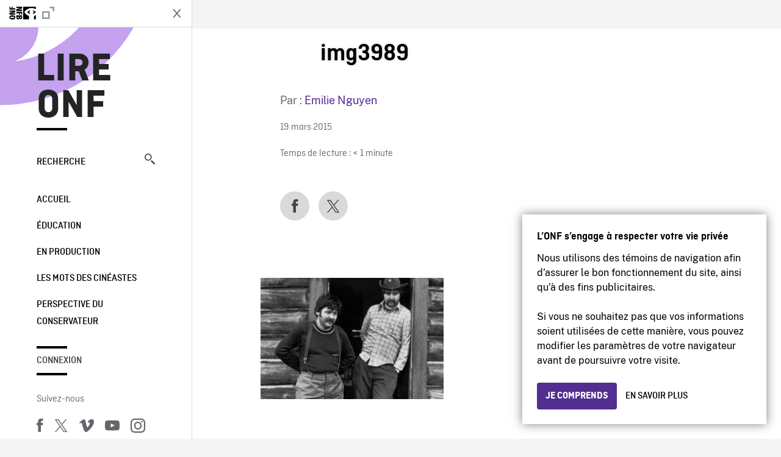

--- FILE ---
content_type: text/html; charset=UTF-8
request_url: https://blogue.onf.ca/blogue/2015/03/19/bete-lumineuse-pierre-perrault-hugues-sweeney/img3989/
body_size: 12533
content:

<!doctype html>
<html lang="fr-CA" class="site--loading ">

  
<head>
  <meta charset="utf-8">
  <meta http-equiv="x-ua-compatible" content="ie=edge">
  <meta name="viewport" content="width=device-width, initial-scale=1">
  
  <script>
    window.dataLayer = window.dataLayer || [];
    window.dataLayer.push({
    'measurement_id' : 'G-EP6WV87GNV'
    });

      </script>

  <script>
      window.dataLayer = window.dataLayer || [];
              window.dataLayer.push({'nfb_content_category': undefined})
        </script>

  <!-- Google Tag Manager -->
  <script>(function(w,d,s,l,i){w[l]=w[l]||[];w[l].push({'gtm.start':
  new Date().getTime(),event:'gtm.js'});var f=d.getElementsByTagName(s)[0],
  j=d.createElement(s),dl=l!='dataLayer'?'&l='+l:'';j.async=true;j.src=
  'https://www.googletagmanager.com/gtm.js?id='+i+dl;f.parentNode.insertBefore(j,f);
  })(window,document,'script','dataLayer','GTM-N3TH5WS');</script>
  <!-- End Google Tag Manager -->

  <!-- Google Tag Manager -->
  <script>(function(w,d,s,l,i){w[l]=w[l]||[];w[l].push({'gtm.start':
  new Date().getTime(),event:'gtm.js'});var f=d.getElementsByTagName(s)[0],
  j=d.createElement(s),dl=l!='dataLayer'?'&l='+l:'';j.async=true;j.src=
  'https://www.googletagmanager.com/gtm.js?id='+i+dl;f.parentNode.insertBefore(j,f);
  })(window,document,'script','dataLayer','GTM-NLQ6TKD');</script>
  <!-- End Google Tag Manager -->

  <meta name='robots' content='index, follow, max-image-preview:large, max-snippet:-1, max-video-preview:-1' />
	<style>img:is([sizes="auto" i], [sizes^="auto," i]) { contain-intrinsic-size: 3000px 1500px }</style>
	
	<!-- This site is optimized with the Yoast SEO plugin v24.5 - https://yoast.com/wordpress/plugins/seo/ -->
	<title>img3989 - Lire ONF</title>
	<link rel="canonical" href="https://blogue.onf.ca/blogue/2015/03/19/bete-lumineuse-pierre-perrault-hugues-sweeney/img3989/" />
	<meta property="og:locale" content="fr_CA" />
	<meta property="og:type" content="article" />
	<meta property="og:title" content="img3989 - Lire ONF" />
	<meta property="og:url" content="https://blogue.onf.ca/blogue/2015/03/19/bete-lumineuse-pierre-perrault-hugues-sweeney/img3989/" />
	<meta property="og:site_name" content="Lire ONF" />
	<meta property="og:image" content="https://blogue.onf.ca/blogue/2015/03/19/bete-lumineuse-pierre-perrault-hugues-sweeney/img3989" />
	<meta property="og:image:width" content="500" />
	<meta property="og:image:height" content="333" />
	<meta property="og:image:type" content="image/gif" />
	<meta name="twitter:label1" content="Written by" />
	<meta name="twitter:data1" content="Emilie Nguyen" />
	<script type="application/ld+json" class="yoast-schema-graph">{"@context":"https://schema.org","@graph":[{"@type":"WebPage","@id":"https://blogue.onf.ca/blogue/2015/03/19/bete-lumineuse-pierre-perrault-hugues-sweeney/img3989/","url":"https://blogue.onf.ca/blogue/2015/03/19/bete-lumineuse-pierre-perrault-hugues-sweeney/img3989/","name":"img3989 - Lire ONF","isPartOf":{"@id":"https://blogue.onf.ca/#website"},"primaryImageOfPage":{"@id":"https://blogue.onf.ca/blogue/2015/03/19/bete-lumineuse-pierre-perrault-hugues-sweeney/img3989/#primaryimage"},"image":{"@id":"https://blogue.onf.ca/blogue/2015/03/19/bete-lumineuse-pierre-perrault-hugues-sweeney/img3989/#primaryimage"},"thumbnailUrl":"https://blogue.onf.ca/wp-content/uploads/2015/03/img3989-e1426783229323.gif","datePublished":"2015-03-19T16:40:20+00:00","breadcrumb":{"@id":"https://blogue.onf.ca/blogue/2015/03/19/bete-lumineuse-pierre-perrault-hugues-sweeney/img3989/#breadcrumb"},"inLanguage":"fr-CA","potentialAction":[{"@type":"ReadAction","target":["https://blogue.onf.ca/blogue/2015/03/19/bete-lumineuse-pierre-perrault-hugues-sweeney/img3989/"]}]},{"@type":"ImageObject","inLanguage":"fr-CA","@id":"https://blogue.onf.ca/blogue/2015/03/19/bete-lumineuse-pierre-perrault-hugues-sweeney/img3989/#primaryimage","url":"https://blogue.onf.ca/wp-content/uploads/2015/03/img3989-e1426783229323.gif","contentUrl":"https://blogue.onf.ca/wp-content/uploads/2015/03/img3989-e1426783229323.gif","width":500,"height":333},{"@type":"BreadcrumbList","@id":"https://blogue.onf.ca/blogue/2015/03/19/bete-lumineuse-pierre-perrault-hugues-sweeney/img3989/#breadcrumb","itemListElement":[{"@type":"ListItem","position":1,"name":"Home","item":"https://blogue.onf.ca/"},{"@type":"ListItem","position":2,"name":"Ciné-vendredi | C&rsquo;est la faute de Pierre Perrault si je suis devenu producteur en médias interactifs","item":"https://blogue.onf.ca/blogue/2015/03/19/bete-lumineuse-pierre-perrault-hugues-sweeney/"},{"@type":"ListItem","position":3,"name":"img3989"}]},{"@type":"WebSite","@id":"https://blogue.onf.ca/#website","url":"https://blogue.onf.ca/","name":"Lire ONF","description":"Documentaires, films d&#039;animation et productions interactives","publisher":{"@id":"https://blogue.onf.ca/#organization"},"potentialAction":[{"@type":"SearchAction","target":{"@type":"EntryPoint","urlTemplate":"https://blogue.onf.ca/?s={search_term_string}"},"query-input":{"@type":"PropertyValueSpecification","valueRequired":true,"valueName":"search_term_string"}}],"inLanguage":"fr-CA"},{"@type":"Organization","@id":"https://blogue.onf.ca/#organization","name":"Office national du film du Canada","url":"https://blogue.onf.ca/","logo":{"@type":"ImageObject","inLanguage":"fr-CA","@id":"https://blogue.onf.ca/#/schema/logo/image/","url":"https://blogue.onf.ca/wp-content/uploads/2016/11/NFB-logo1.jpg","contentUrl":"https://blogue.onf.ca/wp-content/uploads/2016/11/NFB-logo1.jpg","width":300,"height":200,"caption":"Office national du film du Canada"},"image":{"@id":"https://blogue.onf.ca/#/schema/logo/image/"}}]}</script>
	<!-- / Yoast SEO plugin. -->


<link rel='dns-prefetch' href='//platform.twitter.com' />
<link rel="alternate" type="application/rss+xml" title="Lire ONF &raquo; img3989 Flux des commentaires" href="https://blogue.onf.ca/blogue/2015/03/19/bete-lumineuse-pierre-perrault-hugues-sweeney/img3989/feed/" />
<style id='wp-emoji-styles-inline-css' type='text/css'>

	img.wp-smiley, img.emoji {
		display: inline !important;
		border: none !important;
		box-shadow: none !important;
		height: 1em !important;
		width: 1em !important;
		margin: 0 0.07em !important;
		vertical-align: -0.1em !important;
		background: none !important;
		padding: 0 !important;
	}
</style>
<link rel='stylesheet' id='wp-block-library-css' href='https://blogue.onf.ca/wp-includes/css/dist/block-library/style.min.css?ver=6.7.2' type='text/css' media='all' />
<style id='co-authors-plus-coauthors-style-inline-css' type='text/css'>
.wp-block-co-authors-plus-coauthors.is-layout-flow [class*=wp-block-co-authors-plus]{display:inline}

</style>
<style id='co-authors-plus-avatar-style-inline-css' type='text/css'>
.wp-block-co-authors-plus-avatar :where(img){height:auto;max-width:100%;vertical-align:bottom}.wp-block-co-authors-plus-coauthors.is-layout-flow .wp-block-co-authors-plus-avatar :where(img){vertical-align:middle}.wp-block-co-authors-plus-avatar:is(.alignleft,.alignright){display:table}.wp-block-co-authors-plus-avatar.aligncenter{display:table;margin-inline:auto}

</style>
<style id='co-authors-plus-image-style-inline-css' type='text/css'>
.wp-block-co-authors-plus-image{margin-bottom:0}.wp-block-co-authors-plus-image :where(img){height:auto;max-width:100%;vertical-align:bottom}.wp-block-co-authors-plus-coauthors.is-layout-flow .wp-block-co-authors-plus-image :where(img){vertical-align:middle}.wp-block-co-authors-plus-image:is(.alignfull,.alignwide) :where(img){width:100%}.wp-block-co-authors-plus-image:is(.alignleft,.alignright){display:table}.wp-block-co-authors-plus-image.aligncenter{display:table;margin-inline:auto}

</style>
<style id='classic-theme-styles-inline-css' type='text/css'>
/*! This file is auto-generated */
.wp-block-button__link{color:#fff;background-color:#32373c;border-radius:9999px;box-shadow:none;text-decoration:none;padding:calc(.667em + 2px) calc(1.333em + 2px);font-size:1.125em}.wp-block-file__button{background:#32373c;color:#fff;text-decoration:none}
</style>
<style id='global-styles-inline-css' type='text/css'>
:root{--wp--preset--aspect-ratio--square: 1;--wp--preset--aspect-ratio--4-3: 4/3;--wp--preset--aspect-ratio--3-4: 3/4;--wp--preset--aspect-ratio--3-2: 3/2;--wp--preset--aspect-ratio--2-3: 2/3;--wp--preset--aspect-ratio--16-9: 16/9;--wp--preset--aspect-ratio--9-16: 9/16;--wp--preset--color--black: #000000;--wp--preset--color--cyan-bluish-gray: #abb8c3;--wp--preset--color--white: #ffffff;--wp--preset--color--pale-pink: #f78da7;--wp--preset--color--vivid-red: #cf2e2e;--wp--preset--color--luminous-vivid-orange: #ff6900;--wp--preset--color--luminous-vivid-amber: #fcb900;--wp--preset--color--light-green-cyan: #7bdcb5;--wp--preset--color--vivid-green-cyan: #00d084;--wp--preset--color--pale-cyan-blue: #8ed1fc;--wp--preset--color--vivid-cyan-blue: #0693e3;--wp--preset--color--vivid-purple: #9b51e0;--wp--preset--gradient--vivid-cyan-blue-to-vivid-purple: linear-gradient(135deg,rgba(6,147,227,1) 0%,rgb(155,81,224) 100%);--wp--preset--gradient--light-green-cyan-to-vivid-green-cyan: linear-gradient(135deg,rgb(122,220,180) 0%,rgb(0,208,130) 100%);--wp--preset--gradient--luminous-vivid-amber-to-luminous-vivid-orange: linear-gradient(135deg,rgba(252,185,0,1) 0%,rgba(255,105,0,1) 100%);--wp--preset--gradient--luminous-vivid-orange-to-vivid-red: linear-gradient(135deg,rgba(255,105,0,1) 0%,rgb(207,46,46) 100%);--wp--preset--gradient--very-light-gray-to-cyan-bluish-gray: linear-gradient(135deg,rgb(238,238,238) 0%,rgb(169,184,195) 100%);--wp--preset--gradient--cool-to-warm-spectrum: linear-gradient(135deg,rgb(74,234,220) 0%,rgb(151,120,209) 20%,rgb(207,42,186) 40%,rgb(238,44,130) 60%,rgb(251,105,98) 80%,rgb(254,248,76) 100%);--wp--preset--gradient--blush-light-purple: linear-gradient(135deg,rgb(255,206,236) 0%,rgb(152,150,240) 100%);--wp--preset--gradient--blush-bordeaux: linear-gradient(135deg,rgb(254,205,165) 0%,rgb(254,45,45) 50%,rgb(107,0,62) 100%);--wp--preset--gradient--luminous-dusk: linear-gradient(135deg,rgb(255,203,112) 0%,rgb(199,81,192) 50%,rgb(65,88,208) 100%);--wp--preset--gradient--pale-ocean: linear-gradient(135deg,rgb(255,245,203) 0%,rgb(182,227,212) 50%,rgb(51,167,181) 100%);--wp--preset--gradient--electric-grass: linear-gradient(135deg,rgb(202,248,128) 0%,rgb(113,206,126) 100%);--wp--preset--gradient--midnight: linear-gradient(135deg,rgb(2,3,129) 0%,rgb(40,116,252) 100%);--wp--preset--font-size--small: 13px;--wp--preset--font-size--medium: 20px;--wp--preset--font-size--large: 36px;--wp--preset--font-size--x-large: 42px;--wp--preset--spacing--20: 0.44rem;--wp--preset--spacing--30: 0.67rem;--wp--preset--spacing--40: 1rem;--wp--preset--spacing--50: 1.5rem;--wp--preset--spacing--60: 2.25rem;--wp--preset--spacing--70: 3.38rem;--wp--preset--spacing--80: 5.06rem;--wp--preset--shadow--natural: 6px 6px 9px rgba(0, 0, 0, 0.2);--wp--preset--shadow--deep: 12px 12px 50px rgba(0, 0, 0, 0.4);--wp--preset--shadow--sharp: 6px 6px 0px rgba(0, 0, 0, 0.2);--wp--preset--shadow--outlined: 6px 6px 0px -3px rgba(255, 255, 255, 1), 6px 6px rgba(0, 0, 0, 1);--wp--preset--shadow--crisp: 6px 6px 0px rgba(0, 0, 0, 1);}:where(.is-layout-flex){gap: 0.5em;}:where(.is-layout-grid){gap: 0.5em;}body .is-layout-flex{display: flex;}.is-layout-flex{flex-wrap: wrap;align-items: center;}.is-layout-flex > :is(*, div){margin: 0;}body .is-layout-grid{display: grid;}.is-layout-grid > :is(*, div){margin: 0;}:where(.wp-block-columns.is-layout-flex){gap: 2em;}:where(.wp-block-columns.is-layout-grid){gap: 2em;}:where(.wp-block-post-template.is-layout-flex){gap: 1.25em;}:where(.wp-block-post-template.is-layout-grid){gap: 1.25em;}.has-black-color{color: var(--wp--preset--color--black) !important;}.has-cyan-bluish-gray-color{color: var(--wp--preset--color--cyan-bluish-gray) !important;}.has-white-color{color: var(--wp--preset--color--white) !important;}.has-pale-pink-color{color: var(--wp--preset--color--pale-pink) !important;}.has-vivid-red-color{color: var(--wp--preset--color--vivid-red) !important;}.has-luminous-vivid-orange-color{color: var(--wp--preset--color--luminous-vivid-orange) !important;}.has-luminous-vivid-amber-color{color: var(--wp--preset--color--luminous-vivid-amber) !important;}.has-light-green-cyan-color{color: var(--wp--preset--color--light-green-cyan) !important;}.has-vivid-green-cyan-color{color: var(--wp--preset--color--vivid-green-cyan) !important;}.has-pale-cyan-blue-color{color: var(--wp--preset--color--pale-cyan-blue) !important;}.has-vivid-cyan-blue-color{color: var(--wp--preset--color--vivid-cyan-blue) !important;}.has-vivid-purple-color{color: var(--wp--preset--color--vivid-purple) !important;}.has-black-background-color{background-color: var(--wp--preset--color--black) !important;}.has-cyan-bluish-gray-background-color{background-color: var(--wp--preset--color--cyan-bluish-gray) !important;}.has-white-background-color{background-color: var(--wp--preset--color--white) !important;}.has-pale-pink-background-color{background-color: var(--wp--preset--color--pale-pink) !important;}.has-vivid-red-background-color{background-color: var(--wp--preset--color--vivid-red) !important;}.has-luminous-vivid-orange-background-color{background-color: var(--wp--preset--color--luminous-vivid-orange) !important;}.has-luminous-vivid-amber-background-color{background-color: var(--wp--preset--color--luminous-vivid-amber) !important;}.has-light-green-cyan-background-color{background-color: var(--wp--preset--color--light-green-cyan) !important;}.has-vivid-green-cyan-background-color{background-color: var(--wp--preset--color--vivid-green-cyan) !important;}.has-pale-cyan-blue-background-color{background-color: var(--wp--preset--color--pale-cyan-blue) !important;}.has-vivid-cyan-blue-background-color{background-color: var(--wp--preset--color--vivid-cyan-blue) !important;}.has-vivid-purple-background-color{background-color: var(--wp--preset--color--vivid-purple) !important;}.has-black-border-color{border-color: var(--wp--preset--color--black) !important;}.has-cyan-bluish-gray-border-color{border-color: var(--wp--preset--color--cyan-bluish-gray) !important;}.has-white-border-color{border-color: var(--wp--preset--color--white) !important;}.has-pale-pink-border-color{border-color: var(--wp--preset--color--pale-pink) !important;}.has-vivid-red-border-color{border-color: var(--wp--preset--color--vivid-red) !important;}.has-luminous-vivid-orange-border-color{border-color: var(--wp--preset--color--luminous-vivid-orange) !important;}.has-luminous-vivid-amber-border-color{border-color: var(--wp--preset--color--luminous-vivid-amber) !important;}.has-light-green-cyan-border-color{border-color: var(--wp--preset--color--light-green-cyan) !important;}.has-vivid-green-cyan-border-color{border-color: var(--wp--preset--color--vivid-green-cyan) !important;}.has-pale-cyan-blue-border-color{border-color: var(--wp--preset--color--pale-cyan-blue) !important;}.has-vivid-cyan-blue-border-color{border-color: var(--wp--preset--color--vivid-cyan-blue) !important;}.has-vivid-purple-border-color{border-color: var(--wp--preset--color--vivid-purple) !important;}.has-vivid-cyan-blue-to-vivid-purple-gradient-background{background: var(--wp--preset--gradient--vivid-cyan-blue-to-vivid-purple) !important;}.has-light-green-cyan-to-vivid-green-cyan-gradient-background{background: var(--wp--preset--gradient--light-green-cyan-to-vivid-green-cyan) !important;}.has-luminous-vivid-amber-to-luminous-vivid-orange-gradient-background{background: var(--wp--preset--gradient--luminous-vivid-amber-to-luminous-vivid-orange) !important;}.has-luminous-vivid-orange-to-vivid-red-gradient-background{background: var(--wp--preset--gradient--luminous-vivid-orange-to-vivid-red) !important;}.has-very-light-gray-to-cyan-bluish-gray-gradient-background{background: var(--wp--preset--gradient--very-light-gray-to-cyan-bluish-gray) !important;}.has-cool-to-warm-spectrum-gradient-background{background: var(--wp--preset--gradient--cool-to-warm-spectrum) !important;}.has-blush-light-purple-gradient-background{background: var(--wp--preset--gradient--blush-light-purple) !important;}.has-blush-bordeaux-gradient-background{background: var(--wp--preset--gradient--blush-bordeaux) !important;}.has-luminous-dusk-gradient-background{background: var(--wp--preset--gradient--luminous-dusk) !important;}.has-pale-ocean-gradient-background{background: var(--wp--preset--gradient--pale-ocean) !important;}.has-electric-grass-gradient-background{background: var(--wp--preset--gradient--electric-grass) !important;}.has-midnight-gradient-background{background: var(--wp--preset--gradient--midnight) !important;}.has-small-font-size{font-size: var(--wp--preset--font-size--small) !important;}.has-medium-font-size{font-size: var(--wp--preset--font-size--medium) !important;}.has-large-font-size{font-size: var(--wp--preset--font-size--large) !important;}.has-x-large-font-size{font-size: var(--wp--preset--font-size--x-large) !important;}
:where(.wp-block-post-template.is-layout-flex){gap: 1.25em;}:where(.wp-block-post-template.is-layout-grid){gap: 1.25em;}
:where(.wp-block-columns.is-layout-flex){gap: 2em;}:where(.wp-block-columns.is-layout-grid){gap: 2em;}
:root :where(.wp-block-pullquote){font-size: 1.5em;line-height: 1.6;}
</style>
<style id='akismet-widget-style-inline-css' type='text/css'>

			.a-stats {
				--akismet-color-mid-green: #357b49;
				--akismet-color-white: #fff;
				--akismet-color-light-grey: #f6f7f7;

				max-width: 350px;
				width: auto;
			}

			.a-stats * {
				all: unset;
				box-sizing: border-box;
			}

			.a-stats strong {
				font-weight: 600;
			}

			.a-stats a.a-stats__link,
			.a-stats a.a-stats__link:visited,
			.a-stats a.a-stats__link:active {
				background: var(--akismet-color-mid-green);
				border: none;
				box-shadow: none;
				border-radius: 8px;
				color: var(--akismet-color-white);
				cursor: pointer;
				display: block;
				font-family: -apple-system, BlinkMacSystemFont, 'Segoe UI', 'Roboto', 'Oxygen-Sans', 'Ubuntu', 'Cantarell', 'Helvetica Neue', sans-serif;
				font-weight: 500;
				padding: 12px;
				text-align: center;
				text-decoration: none;
				transition: all 0.2s ease;
			}

			/* Extra specificity to deal with TwentyTwentyOne focus style */
			.widget .a-stats a.a-stats__link:focus {
				background: var(--akismet-color-mid-green);
				color: var(--akismet-color-white);
				text-decoration: none;
			}

			.a-stats a.a-stats__link:hover {
				filter: brightness(110%);
				box-shadow: 0 4px 12px rgba(0, 0, 0, 0.06), 0 0 2px rgba(0, 0, 0, 0.16);
			}

			.a-stats .count {
				color: var(--akismet-color-white);
				display: block;
				font-size: 1.5em;
				line-height: 1.4;
				padding: 0 13px;
				white-space: nowrap;
			}
		
</style>
<link rel='stylesheet' id='nfb/css-css' href='https://blogue.onf.ca/wp-content/themes/nfb-wp-theme/dist/css/style.93f12b67a2e6b920f685.css' type='text/css' media='all' />
<link rel="https://api.w.org/" href="https://blogue.onf.ca/wp-json/" /><link rel="alternate" title="JSON" type="application/json" href="https://blogue.onf.ca/wp-json/wp/v2/media/34533" /><link rel="EditURI" type="application/rsd+xml" title="RSD" href="https://blogue.onf.ca/xmlrpc.php?rsd" />
<meta name="generator" content="WordPress 6.7.2" />
<link rel='shortlink' href='https://blogue.onf.ca/?p=34533' />
<link rel="alternate" title="oEmbed (JSON)" type="application/json+oembed" href="https://blogue.onf.ca/wp-json/oembed/1.0/embed?url=https%3A%2F%2Fblogue.onf.ca%2Fblogue%2F2015%2F03%2F19%2Fbete-lumineuse-pierre-perrault-hugues-sweeney%2Fimg3989%2F" />
<link rel="alternate" title="oEmbed (XML)" type="text/xml+oembed" href="https://blogue.onf.ca/wp-json/oembed/1.0/embed?url=https%3A%2F%2Fblogue.onf.ca%2Fblogue%2F2015%2F03%2F19%2Fbete-lumineuse-pierre-perrault-hugues-sweeney%2Fimg3989%2F&#038;format=xml" />
		<meta property="fb:pages" content="8098079727" />
		    <style>
    .embed-player-container {position: relative;padding-bottom: 56.25%; }
    .embed-player-container iframe,
    .embed-player-container object,
    .embed-player-container embed {position: absolute; border:0px; top: 0;left: 0;width: 100% !important;height: 100%  !important; z-index: 1;}
    </style>
    <link rel="shortcut icon" href="https://blogue.onf.ca/wp-content/themes/nfb-wp-theme/favicon.ico" />
    <link rel="icon" href="https://blogue.onf.ca/wp-content/uploads/2018/05/apple-touch-icon.png" sizes="32x32" />
<link rel="icon" href="https://blogue.onf.ca/wp-content/uploads/2018/05/apple-touch-icon.png" sizes="192x192" />
<link rel="apple-touch-icon" href="https://blogue.onf.ca/wp-content/uploads/2018/05/apple-touch-icon.png" />
<meta name="msapplication-TileImage" content="https://blogue.onf.ca/wp-content/uploads/2018/05/apple-touch-icon.png" />

  <script async defer src="https://platform.twitter.com/widgets.js" charset="utf-8"></script>
  <script async defer src="//platform.instagram.com/en_US/embeds.js"></script>

  <style>.async-hide { opacity: 0 !important} </style>
</head>


  
<dialog id="nfb-cookies-banner" data-ui-el="nfb-cookies-banner" class="nfb-dialog hide" open>
  <div class="nfb-font__body--sm">
    <span class="nfb-font__title--lg">L’ONF s’engage à respecter votre vie privée</span>
    <p class="nfb-font__body--md">
    Nous utilisons des témoins de navigation afin d’assurer le bon fonctionnement du site, ainsi qu’à des fins publicitaires.</br></br> Si vous ne souhaitez pas que vos informations soient utilisées de cette manière, vous pouvez modifier les paramètres de votre navigateur avant de poursuivre votre visite.    </p>
  </div>
  <div class="nfb-dialog__button-container">
    <button class="nfb-button nfb-button--primary" data-ui-el="close-btn">Je comprends</button>
    <a class="nfb-button nfb-button--discreet" href="https://aide.onf.ca/temoins" target="_blank">En savoir plus</a>
  </div>
</dialog>

  <body id="document" class="attachment attachment-template-default single single-attachment postid-34533 attachmentid-34533 attachment-gif img3989 sidebar-primary">

        <!-- Google Tag Manager (noscript) -->
    <noscript><iframe src="https://www.googletagmanager.com/ns.html?id=GTM-N3TH5WS" height="0" width="0" style="display:none;visibility:hidden"></iframe></noscript>
    <!-- End Google Tag Manager (noscript) -->
    
    <header id="site-header">

  <aside class="header--bar">
    <div class="row">
      <div class="col col-auto">
        <button class="hamburger hamburger--slider" type="button">
          <span class="hamburger-box">
            <span class="hamburger-inner"></span>
          </span>
        </button>
      </div>
      <div class="col col-auto d-lg-none">
        <a href="https://blogue.onf.ca" class="btn--home">
					Lire ONF				</a>
      </div>
      <div class="col">
                <a id="brand" class="d-flex mx-auto" href="https://www.onf.ca" title="Visitez ONF.ca" data-gtm-event="nfb_menu" data-gtm-nfb_detail="sidebar">
          <span class="col col-auto logo text-hide ir">Visitez ONF.ca</span>
        </a>
      </div>
      <div class="col col-auto">
        <a href="https://blogue.onf.ca/recherche/" class="btn-search icon icon-nfb-loupe" title="Recherche" data-gtm-event="nfb_menu" data-gtm-nfb_detail="sidebar"><span class="text-hide">Recherche</span></a>
      </div>
    </div>
  </aside>

</header>
<aside id="nav">
	<header class="nav--header d-none d-lg-flex">
		<div class="col col">
			<a class="nav--header--brand d-flex mx-auto" href="https://www.onf.ca" title="Visitez ONF.ca" data-gtm-event="nfb_menu" data-gtm-nfb_detail="sidebar">
				<span class="col col-auto logo text-hide ir">Visitez ONF.ca</span>
				<span class="col icon icon-nfb-external"></span>
			</a>
		</div>
		<div class="col col-auto">
			<button class="hamburger hamburger--slider" type="button">
				<span class="hamburger-box">
					<span class="hamburger-inner"></span>
				</span>
			</button>
		</div>
	</header>

	<h1 class="nav--title text-uppercase">
		<a href="https://blogue.onf.ca/" title="Lire ONF" data-gtm-event="nfb_menu" data-gtm-nfb_detail="sidebar">Lire ONF</a>
	</h1>

	<a href="https://blogue.onf.ca/recherche/" class="nav--search text-uppercase d-none d-lg-block" data-gtm-event="nfb_menu" data-gtm-nfb_detail="sidebar">Recherche<span class="icon icon-nfb-loupe"></span></a>

	<nav class="nav--primary text-uppercase">
		<div class="menu-navigation-container"><ul id="menu-navigation" class="list-unstyled"><li id="menu-item-8368" class="green five-menu-item menu-item menu-item-type-custom menu-item-object-custom menu-item-8368"><a href="/" data-gtm-event="nfb_menu" data-gtm-nfb_detail="sidebar">Accueil</a></li>
<li id="menu-item-8720" class="blue five-menu-item menu-item menu-item-type-taxonomy menu-item-object-category menu-item-8720"><a href="https://blogue.onf.ca/blogue/category/education/" data-gtm-event="nfb_menu" data-gtm-nfb_detail="sidebar">Éducation</a></li>
<li id="menu-item-41402" class="pink menu-item menu-item-type-taxonomy menu-item-object-category menu-item-41402"><a href="https://blogue.onf.ca/blogue/category/studios/" data-gtm-event="nfb_menu" data-gtm-nfb_detail="sidebar">En production</a></li>
<li id="menu-item-52994" class="menu-item menu-item-type-taxonomy menu-item-object-category menu-item-52994"><a href="https://blogue.onf.ca/blogue/category/les-mots-des-cineastes/" data-gtm-event="nfb_menu" data-gtm-nfb_detail="sidebar">Les mots des cinéastes</a></li>
<li id="menu-item-52995" class="menu-item menu-item-type-taxonomy menu-item-object-category menu-item-52995"><a href="https://blogue.onf.ca/blogue/category/perspective-du-conservateur/" data-gtm-event="nfb_menu" data-gtm-nfb_detail="sidebar">Perspective du conservateur</a></li>
</ul></div>	</nav>

		<div class="nav--user-profile">
		<span class="bar-top"></span>
		<a href="https://blogue.onf.ca/wp-login.php?redirect_to=https%3A%2F%2Fblogue.onf.ca%2F%23comments" class="nav--sign-in text-uppercase no-barba" data-gtm-event="nfb_menu" data-gtm-nfb_detail="sidebar">Connexion</a>
		<span class="bar-bottom"></span>
	</div>
		
	<footer class="nav--footer">
		<!-- 			<p class="nav--nfb"><a href="https://www.onf.ca">Visitez ONF.ca</a></p>
		 -->
			
			
		<h6 class="nav--social-title">Suivez-nous</h6>
		<ul class="nav--social list-unstyled list-inline">
		<li><a href="https://www.facebook.com/onf.ca" data-gtm-event="nfb_menu" data-gtm-nfb_detail="sidebar" title="Facebook"><span class="nfb-icon icon-facebook" title="Facebook"></span></a></li>		<li><a href="https://www.twitter.com/onf/" data-gtm-event="nfb_menu" data-gtm-nfb_detail="sidebar" title="Twitter"><span class="nfb-icon icon-twitter-x" title="Twitter"></span></a></li>		<li><a href="https://vimeo.com/lonf" data-gtm-event="nfb_menu" data-gtm-nfb_detail="sidebar" title="Vimeo"><span class="nfb-icon icon-vimeo" title="Vimeo"></span></a></li>		<li><a href="https://www.youtube.com/onf" data-gtm-event="nfb_menu" data-gtm-nfb_detail="sidebar" title="YouTube"><span class="nfb-icon icon-youtube" title="YouTube"></span></a></li>		<li><a href="https://www.instagram.com/onf_nfb/" data-gtm-event="nfb_menu" data-gtm-nfb_detail="sidebar" title="Instagram"><span class="nfb-icon icon-instagram" title="Instagram"></span></a></li>		</ul>
	</footer>
					
				<div class="nav--lang-switch">
			<span class="bar-top"></span>
			<a href="https://blog.nfb.ca" class="text-uppercase">English</a>
		</div>
						
	<div class="nav--decoration">
		<svg version="1.1" preserveAspectRatio="xMaxYMin" xmlns="http://www.w3.org/2000/svg" xmlns:xlink="http://www.w3.org/1999/xlink" x="0px" y="0px" viewBox="0 0 85 50" xml:space="preserve">
			<path d="M84.4,49.4L84.4,49.4C84.4,49.4,84.4,49.4,84.4,49.4C84.5,49.4,84.5,49.4,84.4,49.4L84.4,49.4c0.2,0,0.4,0,0.6,0v-50H60.6c0,0,0,0.1,0,0.1c0,10.1,6.3,18.6,15.1,22.1c-15.2-2-29.9-9.4-41.3-22.1c0,0,0.1-0.1,0.1-0.1H0.1c0,0,0,0.1-0.1,0.1C19.2,32.8,51.8,49.3,84.4,49.4"></path>
		</svg>
	</div>
</aside>

    <main id="barba-wrapper" class="page-loading--container">

      <div class="barba-container">

        <!-- top -->
        <a id="top"></a>

        <!--[if IE]>
          <div class="alert alert-warning">
            Vous utilisez un fureteur <strong>désuet</strong>. Veuillez <a href="http://browsehappy.com/">mettre à jour votre fureteur</a> pour améliorer votre expérience.          </div>
        <![endif]-->

      <div class="wrap" role="document">

          <main id="main" class="main">
            <div class="blog-header d-none d-lg-block">
	<div class="container">
							<a href="https://blogue.onf.ca">
					<span class="h1 title text-uppercase">Lire ONF</span>
				</a>
				</div>
</div>


  
  <article class="single-article post-34533 attachment type-attachment status-inherit hentry">

      
      <div class="single-article--background ">

    
          <div class="container">
              <div class="row">
                  <!-- visible on smaller device -->
                  <div class="single-article--header  col-12 col-md-7 offset-md-2">
                      <span class="single-article--title-decoration"></span>
                      <h1 class="h1 single-article--title">img3989</h1>
                                        </div>
              </div>
          </div>

          <div class="position-relative">
              <div class="container">
                  <div class="single-article--main-row row">
                      <aside class="single-article--aside col order-md-last">
                          <div class="row">
                              
                              <div class="col-8 col-md-12 single-article--meta">
                                  <p class="single-article--author-name">Par : <a href="https://blogue.onf.ca/blogue/author/enguyen/" title="Posts by Emilie Nguyen" class="author url fn" rel="author">Emilie Nguyen</a>                                  </p>
                                  <p class="single-article--categories"></p>
                                  <p><time class="single-article--date">19 mars 2015</time></p>
                                  <p>
                                  <span class="span-reading-time rt-reading-time"><span class="rt-label rt-prefix">Temps de lecture :</span> <span class="rt-time"> &lt; 1</span> <span class="rt-label rt-postfix">minute</span></span>                                  </p>
                                  
                              </div>
                              <div class="col-12 single-article--sharing">
                                  <nav class="social-sharing row align-items-center">
	<div class="col col-auto">
		<a
			class="social-sharing--btn is-facebook"
			href="https://www.facebook.com/sharer/sharer.php?u=https%3A%2F%2Fblogue.onf.ca%2Fblogue%2F2015%2F03%2F19%2Fbete-lumineuse-pierre-perrault-hugues-sweeney%2Fimg3989%2F"
			target="_blank"
			title="Facebook"
			data-gtm-event="share"
			data-gtm-method="Facebook"
			data-gtm-content_type="blog"
			data-gtm-item_id="img3989"
			data-gtm-link_url="img3989"

		>
			<span class="nfb-icon icon-facebook"></span>
		</a>
	</div>
	<div class="col col-auto">
		<a
			class="social-sharing--btn is-twitter"
			href="https://twitter.com/intent/tweet?status=https%3A%2F%2Fblogue.onf.ca%2Fblogue%2F2015%2F03%2F19%2Fbete-lumineuse-pierre-perrault-hugues-sweeney%2Fimg3989%2F"
			target="_blank"
			title="Twitter"
			data-gtm-event="share"
			data-gtm-method="Twitter"
			data-gtm-content_type="blog"
			data-gtm-item_id="img3989"
			data-gtm-link_url="img3989"
		>
			<span class="nfb-icon icon-twitter-x"></span>
		</a>
	</div>
</nav>
                              </div>
                          </div>
                      </aside>

                      <div class="single-article--content entry-body col-sm-12 col-md">
                          <p class="attachment"><a href='https://blogue.onf.ca/wp-content/uploads/2015/03/img3989-e1426783229323.gif'><img fetchpriority="high" decoding="async" width="300" height="199" src="https://blogue.onf.ca/wp-content/uploads/2015/03/img3989-300x199.gif" class="attachment-medium size-medium" alt="" srcset="https://blogue.onf.ca/wp-content/uploads/2015/03/img3989-300x199.gif 300w, https://blogue.onf.ca/wp-content/uploads/2015/03/img3989-435x290.gif 435w" sizes="(max-width: 300px) 100vw, 300px" /></a></p>
                      </div>
                  </div>
              </div>

              <figure class="single-article--decoration">
                  <svg version="1.1" preserveAspectRatio="xMaxYMin" xmlns="http://www.w3.org/2000/svg" xmlns:xlink="http://www.w3.org/1999/xlink" width="309.849px" height="365.205px" viewBox="0 0 309.849 365.205" xml:space="preserve">
                      <path d="M87.753,182.603c0,36.521-22.507,67.945-54.781,80.685c55.63-7.644,109.137-34.397,150.753-80.685c-41.616-46.288-95.123-73.041-150.329-80.685C65.246,114.657,87.753,146.082,87.753,182.603 M0.189,0c119.753,0.424,239.167,60.726,309.66,182.603C239.356,304.479,119.942,364.781,0.189,365.205l0,0V0C-0.236,0,0.189,0,0.189,0"/>
                  </svg>
              </figure>
          </div>

                    
          <div class="container">
              <div class="row">
                  <div class="single-article--comments col">
                      
<section id="comments" class="comments" data-comments>

      <div class="comments-add row">
      <aside class="col col-auto">
        <img alt='' src='https://secure.gravatar.com/avatar/?s=50&#038;d=identicon&#038;r=g' srcset='https://secure.gravatar.com/avatar/?s=100&#038;d=identicon&#038;r=g 2x' class='avatar avatar-50 photo avatar-default' height='50' width='50' decoding='async'/>      </aside>
      <div class="col">
        <btn class="comments-add--btn nfb-button nfb-button--primary btn-arrow text-uppercase">Ajouter un commentaire</btn>
      </div>
    </div>
  
  
  	<div id="respond" class="comment-respond">
		<h3 id="reply-title" class="comment-reply-title">Commenter <small><a rel="nofollow" id="cancel-comment-reply-link" href="/blogue/2015/03/19/bete-lumineuse-pierre-perrault-hugues-sweeney/img3989/#respond" style="display:none;">Annuler la réponse</a></small></h3><p class="must-log-in">Vous devez <a href="https://blogue.onf.ca/wp-login.php?redirect_to=https%3A%2F%2Fblogue.onf.ca%2Fblogue%2F2015%2F03%2F19%2Fbete-lumineuse-pierre-perrault-hugues-sweeney%2Fimg3989%2F%23comments">être connecté(e)</a> pour rédiger un commentaire.</p>	</div><!-- #respond -->
	</section>
                  </div>
              </div>
          </div>

      </div>

  </article>

      <div class="related-posts">
      <div class="container">
          <div class="row">
              <div class="related-posts--wrapper col">
                  <h5 class="related-posts--title text-uppercase">Textes reliés</h5>

                  <div class="related-posts--list row">
                      
<article class="entry col-12 post-58705 post type-post status-publish format-standard has-post-thumbnail hentry category-animation category-culture category-films category-non-classe tag-animation tag-animation-de-marionnettes tag-animation-en-volume tag-_carousel-front tag-chris-lavis tag-court-metrage-danimation tag-court-metrage-quebecois tag-dans-les-coulisses tag-la-jeune-fille-qui-pleurait-des-perles tag-maciek-szczerbowski tag-marionnettes tag-montreal tag-stop-motion tag-temps-des-fetes">
	<a href="https://blogue.onf.ca/blogue/2025/12/15/la-jeune-fille-qui-pleurait-des-perles-quand-enfreindre-les-regles-fait-naitre-la-magie/" class="row">
				
				<figure class="col col-12 col-md-5 entry-thumbnail">
			<img width="1280" height="720" src="https://blogue.onf.ca/wp-content/uploads/2025/12/ONF_1151-JFPP-BlogPost-3840x2160-1-1280x720.jpg" class="img-fluid wp-post-image" alt="La jeune fille qui pleurait des perles : quand enfreindre les règles fait naître la magie" data-theme-colored-source="1" decoding="async" srcset="https://blogue.onf.ca/wp-content/uploads/2025/12/ONF_1151-JFPP-BlogPost-3840x2160-1-1280x720.jpg 1280w, https://blogue.onf.ca/wp-content/uploads/2025/12/ONF_1151-JFPP-BlogPost-3840x2160-1-516x290.jpg 516w, https://blogue.onf.ca/wp-content/uploads/2025/12/ONF_1151-JFPP-BlogPost-3840x2160-1-1024x576.jpg 1024w, https://blogue.onf.ca/wp-content/uploads/2025/12/ONF_1151-JFPP-BlogPost-3840x2160-1-768x432.jpg 768w, https://blogue.onf.ca/wp-content/uploads/2025/12/ONF_1151-JFPP-BlogPost-3840x2160-1-1536x864.jpg 1536w, https://blogue.onf.ca/wp-content/uploads/2025/12/ONF_1151-JFPP-BlogPost-3840x2160-1-2048x1152.jpg 2048w, https://blogue.onf.ca/wp-content/uploads/2025/12/ONF_1151-JFPP-BlogPost-3840x2160-1-1800x1013.jpg 1800w, https://blogue.onf.ca/wp-content/uploads/2025/12/ONF_1151-JFPP-BlogPost-3840x2160-1-1920x1080.jpg 1920w" sizes="(max-width: 1280px) 100vw, 1280px" />		</figure>
		
		<div class="col col-12 col-md-7">
			<header>
				<h2 class="entry-title h1">La jeune fille qui pleurait des perles : quand enfreindre les règles fait naître la magie</h2>
			</header>
			<div class="entry-summary">
				Quand on pense à l’animation image par image (stop motion), on se représente souvent les...			</div>
			<footer class="entry-meta">
				Animation, Culture, Films, Non classé | 15 Décembre 2025			</footer>
		</div>
	</a>
</article>

<article class="entry col-12 post-58691 post type-post status-publish format-standard has-post-thumbnail hentry category-animation category-documentaire category-non-classe category-perspective-du-conservateur tag-andre-melancon tag-animation tag-animation-jeunesse tag-cadeaux-de-noel tag-canada-vignettes tag-canada-vignettes-la-valse-du-maitre-draveur tag-canada-vignettes-roulamour tag-_carousel-front tag-cascadeurs tag-films-de-noel tag-gilles-carle tag-hold-up-au-far-west tag-jacques-godbout tag-la-memoire-des-anges tag-la-vie-heureuse-de-leopold-z tag-le-violon-de-gaston tag-les-oreilles-mene-lenquete tag-les-tacots tag-les-troubbes-de-johnny tag-les-vrais-perdants tag-luc-bourdon tag-noel tag-temps-des-fetes tag-toulmonde-parle-francais tag-une-minute-de-science-s-v-p tag-vacances tag-vacances-de-noel">
	<a href="https://blogue.onf.ca/blogue/2025/12/12/ce-quil-faut-voir-pendant-les-vacances-de-fin-dannee-perspective-du-conservateur/" class="row">
				
				<figure class="col col-12 col-md-5 entry-thumbnail">
			<img width="1280" height="720" src="https://blogue.onf.ca/wp-content/uploads/2025/12/Great-toy_robbery_11180_XL_gZsg6KE-1280x720.jpg" class="img-fluid wp-post-image" alt="Ce qu’il faut voir pendant les vacances de fin d’année | Perspective du conservateur" data-theme-colored-source="1" decoding="async" loading="lazy" srcset="https://blogue.onf.ca/wp-content/uploads/2025/12/Great-toy_robbery_11180_XL_gZsg6KE-1280x720.jpg 1280w, https://blogue.onf.ca/wp-content/uploads/2025/12/Great-toy_robbery_11180_XL_gZsg6KE-516x290.jpg 516w, https://blogue.onf.ca/wp-content/uploads/2025/12/Great-toy_robbery_11180_XL_gZsg6KE-1024x576.jpg 1024w, https://blogue.onf.ca/wp-content/uploads/2025/12/Great-toy_robbery_11180_XL_gZsg6KE-768x432.jpg 768w, https://blogue.onf.ca/wp-content/uploads/2025/12/Great-toy_robbery_11180_XL_gZsg6KE-1536x864.jpg 1536w, https://blogue.onf.ca/wp-content/uploads/2025/12/Great-toy_robbery_11180_XL_gZsg6KE-1800x1013.jpg 1800w, https://blogue.onf.ca/wp-content/uploads/2025/12/Great-toy_robbery_11180_XL_gZsg6KE-1920x1080.jpg 1920w, https://blogue.onf.ca/wp-content/uploads/2025/12/Great-toy_robbery_11180_XL_gZsg6KE.jpg 2048w" sizes="auto, (max-width: 1280px) 100vw, 1280px" />		</figure>
		
		<div class="col col-12 col-md-7">
			<header>
				<h2 class="entry-title h1">Ce qu’il faut voir pendant les vacances de fin d’année | Perspective du conservateur</h2>
			</header>
			<div class="entry-summary">
				Les vacances de fin d’année approchent. Vous savez, ce moment où nous avons envie de nous...			</div>
			<footer class="entry-meta">
				Animation, Documentaire, Non classé, Perspective du conservateur | 12 Décembre 2025			</footer>
		</div>
	</a>
</article>

<article class="entry col-12 post-58644 post type-post status-publish format-standard has-post-thumbnail hentry category-animation category-non-classe category-perspective-du-conservateur tag-75e-anniversaire tag-alison-snowden tag-ame-noire tag-animateurs tag-animation tag-berlin tag-canada-vignettes-la-valse-du-maitre-draveur tag-_carousel-front tag-claude-jutra tag-colin-low tag-david-fine tag-ecran-depingle-dalexeieff tag-evelyn-lambart tag-faut-se-grouiller tag-festival-de-berlin tag-festival-de-cannes tag-films-oscarises tag-il-etait-une-chaise tag-jacques-drouin tag-john-weldon tag-journee-mondiale-de-lanimation tag-lanniversaire-de-bob tag-le-chandail tag-le-ptit-chaos tag-le-paysagiste tag-manitoba tag-martine-chartrand tag-nommes-aux-oscars tag-norman-mclaren tag-richard-condie tag-robert-verrall tag-rock-carrier tag-sheldon-cohen tag-sports-et-transports tag-timbres-poste tag-voisinsneighbours tag-winnipeg tag-wolf-koenig">
	<a href="https://blogue.onf.ca/blogue/2025/10/24/connais-tu-tes-classiques-de-lanimation-perspective-du-conservateur/" class="row">
				
				<figure class="col col-12 col-md-5 entry-thumbnail">
			<img width="1280" height="720" src="https://blogue.onf.ca/wp-content/uploads/2025/10/Canada-vignette-log-drivers-waltz_14450_XL_3-1280x720.jpg" class="img-fluid wp-post-image" alt="Connais-tu tes classiques de l’animation ? | Perspective du conservateur" data-theme-colored-source="1" decoding="async" loading="lazy" srcset="https://blogue.onf.ca/wp-content/uploads/2025/10/Canada-vignette-log-drivers-waltz_14450_XL_3-1280x720.jpg 1280w, https://blogue.onf.ca/wp-content/uploads/2025/10/Canada-vignette-log-drivers-waltz_14450_XL_3-516x290.jpg 516w, https://blogue.onf.ca/wp-content/uploads/2025/10/Canada-vignette-log-drivers-waltz_14450_XL_3-1024x576.jpg 1024w, https://blogue.onf.ca/wp-content/uploads/2025/10/Canada-vignette-log-drivers-waltz_14450_XL_3-768x432.jpg 768w, https://blogue.onf.ca/wp-content/uploads/2025/10/Canada-vignette-log-drivers-waltz_14450_XL_3-1536x864.jpg 1536w, https://blogue.onf.ca/wp-content/uploads/2025/10/Canada-vignette-log-drivers-waltz_14450_XL_3-1800x1013.jpg 1800w, https://blogue.onf.ca/wp-content/uploads/2025/10/Canada-vignette-log-drivers-waltz_14450_XL_3-1920x1080.jpg 1920w, https://blogue.onf.ca/wp-content/uploads/2025/10/Canada-vignette-log-drivers-waltz_14450_XL_3.jpg 2048w" sizes="auto, (max-width: 1280px) 100vw, 1280px" />		</figure>
		
		<div class="col col-12 col-md-7">
			<header>
				<h2 class="entry-title h1">Connais-tu tes classiques de l’animation ? | Perspective du conservateur</h2>
			</header>
			<div class="entry-summary">
				La Journée mondiale de l’animation se célèbre chaque année le 28 octobre. Voilà une...			</div>
			<footer class="entry-meta">
				Animation, Non classé, Perspective du conservateur | 24 octobre 2025			</footer>
		</div>
	</a>
</article>

<article class="entry col-12 post-58629 post type-post status-publish format-standard has-post-thumbnail hentry category-perspective-du-conservateur tag-franchir-les-frontieres tag-alchimie-moderne-2022 tag-alucine-latin-film-media-arts tag-amalia-cordova tag-analays-alvarez-hernandez tag-angela-sierra tag-anne-mary-mullen tag-arlene-davila tag-bren-lopez-zepeda tag-_carousel-front tag-cecilia-araneda tag-chili-la-memoire-obstinee-1997 tag-christian-sida-valenzuela tag-cinema-latino-canadien tag-claudia-polledri tag-cruzando-fronteras-crossing-borders tag-daniela-mujica tag-darien-s-nicolas tag-diego-briceno tag-emmanuelle-lafrance tag-felippe tag-festival-du-cinema-latino-americain-de-montreal tag-gabriela-aceves-sepulveda tag-german-gutierrez tag-il-ny-a-pas-doubli-1975 tag-jexplique-certaines-choses-1975 tag-jamie-escallon-buraglia tag-jean-jean tag-jorge-fajardo tag-jorge-lozano tag-jose-torrealba tag-katherine-jerkovic tag-kaveh-nabatian tag-la-familia-latina-1986 tag-latinarte-festival tag-lentement-1975 tag-lili-vieira-de-carvalho tag-lina-rodriguez tag-lois-klassen tag-marilu-mallet tag-melanie-ramirez tag-milena-salazar tag-mois-du-patrimoine-latino-americain-mpla tag-patricio-guzman tag-rassemblement-national-des-cineastes-latino-canadiens tag-rodrigo-gonzalez-rojas tag-roland-smith tag-rosana-matecki tag-samedi-la-nuit-2022 tag-sanctuary-2005 tag-secrets-de-polichinelle-2003 tag-seguridad-2024 tag-sinara-rozo-perdomo tag-sojin-chun tag-steel-blues-1975 tag-susan-lord tag-tamara-segura tag-taxi-libre-2011 tag-un-regard-diasporique-imaginaires-latinx-et-latinx-canadiens-a-lecran tag-valentina-acevedo-montilla tag-valerie-plante tag-victor-martinez-aja tag-vlaff-vancouvers-latin-american-film-festival tag-winnipeg-film-group tag-yuri-berger tag-zaira-zarza">
	<a href="https://blogue.onf.ca/blogue/2025/10/23/de-la-marge-jusquau-grand-public-50-ans-de-cinema-latino-canadien/" class="row">
				
				<figure class="col col-12 col-md-5 entry-thumbnail">
			<img width="1280" height="720" src="https://blogue.onf.ca/wp-content/uploads/2025/10/SaturdayNight_10111421_0-1280x720.jpg" class="img-fluid wp-post-image" alt="De la marge jusqu’au grand public : 50 ans de cinéma latino-canadien" data-theme-colored-source="1" decoding="async" loading="lazy" srcset="https://blogue.onf.ca/wp-content/uploads/2025/10/SaturdayNight_10111421_0-1280x720.jpg 1280w, https://blogue.onf.ca/wp-content/uploads/2025/10/SaturdayNight_10111421_0-516x290.jpg 516w, https://blogue.onf.ca/wp-content/uploads/2025/10/SaturdayNight_10111421_0-1024x576.jpg 1024w, https://blogue.onf.ca/wp-content/uploads/2025/10/SaturdayNight_10111421_0-768x432.jpg 768w, https://blogue.onf.ca/wp-content/uploads/2025/10/SaturdayNight_10111421_0-1536x864.jpg 1536w, https://blogue.onf.ca/wp-content/uploads/2025/10/SaturdayNight_10111421_0-1800x1013.jpg 1800w, https://blogue.onf.ca/wp-content/uploads/2025/10/SaturdayNight_10111421_0-1920x1080.jpg 1920w, https://blogue.onf.ca/wp-content/uploads/2025/10/SaturdayNight_10111421_0.jpg 2048w" sizes="auto, (max-width: 1280px) 100vw, 1280px" />		</figure>
		
		<div class="col col-12 col-md-7">
			<header>
				<h2 class="entry-title h1">De la marge jusqu’au grand public : 50 ans de cinéma latino-canadien</h2>
			</header>
			<div class="entry-summary">
				Je vous invite aujourd’hui à vous pencher avec moi sur l’histoire méconnue du cinéma...			</div>
			<footer class="entry-meta">
				Perspective du conservateur | 23 octobre 2025			</footer>
		</div>
	</a>
</article>
                  </div>

                  
              </div>
          </div>
      </div>
  </div>
  
          </main><!-- /.main -->

      </div><!-- /.wrap -->

      <footer class="nfb-footer">
	<div class="nfb-footer__container container">
		<div class="nfb-footer__details-container">
				<div class="nfb-footer__details-item">
						<a data-gtm-event="nfb_menu" data-gtm-nfb_detail="footer" href="https://www.onf.ca/membre/enregistrement/">Créer un compte ONF gratuit</a>
						<a href="https://www.onf.ca/" data-gtm-event="nfb_menu" data-gtm-nfb_detail="footer">Visionner des films de l'ONF</a>
						<a href="https://evenements.onf.ca/" data-gtm-event="nfb_menu" data-gtm-nfb_detail="footer">Événements ONF près de chez vous</a>
						<a data-gtm-event="nfb_menu" data-gtm-nfb_detail="footer" href="https://production.nfbonf.ca/fr/">Créer avec l'ONF</a>
						<a data-gtm-event="nfb_menu" data-gtm-nfb_detail="footer" href="https://evenements.onf.ca/organiser-projection/">Organiser une projection</a>
				</div>
				<div class="nfb-footer__details-item">
					<a href="https://www.onf.ca/a-propos/" data-gtm-event="nfb_menu" data-gtm-nfb_detail="footer">À propos</a>
					<a data-gtm-event="nfb_menu" data-gtm-nfb_detail="footer" href="https://aide.onf.ca/">Centre d'aide</a>
					<a data-gtm-event="nfb_menu" data-gtm-nfb_detail="footer" href="https://aide.onf.ca/contactez-nous/">Nous contacter</a>
					<a data-gtm-event="nfb_menu" data-gtm-nfb_detail="footer" href="https://espacemedia.onf.ca/">Médias</a>
					<a data-gtm-event="nfb_menu" data-gtm-nfb_detail="footer" href="https://www.onf.ca/infolettres">Infolettres</a>
				</div>
				<div class="nfb-footer__details-item">
					<a data-gtm-event="nfb_menu" data-gtm-nfb_detail="footer" href="https://www.onf.ca/">ONF.ca</a>
					<a data-gtm-event="nfb_menu" data-gtm-nfb_detail="footer" href="https://production.nfbonf.ca/fr/">Production</a>
					<a data-gtm-event="nfb_menu" data-gtm-nfb_detail="footer" href="https://www.onf.ca/distribution/">Distribution</a>
					<a data-gtm-event="nfb_menu" data-gtm-nfb_detail="footer" href="https://www.onf.ca/education/">Éducation</a>
					<a data-gtm-event="nfb_menu" data-gtm-nfb_detail="footer" href="https://archives.onf.ca">Archives</a>
				</div>
				<div class="nfb-footer__details-item nfb-footer__details-item--social">
						<a href="https://www.facebook.com/onf.ca" class="nfb-footer__social" data-gtm-event="nfb_menu" data-gtm-nfb_detail="footer">
							<span class="nfb-footer__social-text">Facebook</span>
							<i class="nfb-icon icon-facebook nfb-footer__social-icon"></i>
						</a>
						<a href="https://www.youtube.com/onf" class="nfb-footer__social" data-gtm-event="nfb_menu" data-gtm-nfb_detail="footer">
							<span class="nfb-footer__social-text">Youtube</span>
							<i class="nfb-icon icon-youtube nfb-footer__social-icon"></i>
						</a>
						<a href="https://www.instagram.com/onf_nfb/" class="nfb-footer__social" data-gtm-event="nfb_menu" data-gtm-nfb_detail="footer">
							<span class="nfb-footer__social-text">Instagram</span>
							<i class="nfb-icon icon-instagram nfb-footer__social-icon"></i>
						</a>
						<a href="https://vimeo.com/lonf" class="nfb-footer__social" data-gtm-event="nfb_menu" data-gtm-nfb_detail="footer">
							<span class="nfb-footer__social-text">Vimeo</span>
							<i class="nfb-icon icon-vimeo nfb-footer__social-icon"></i>
						</a>
						<a href="https://x.com/onf/" class="nfb-footer__social" data-gtm-event="nfb_menu" data-gtm-nfb_detail="footer">
							<span class="nfb-footer__social-text">X</span>  
							<i class="nfb-icon icon-twitter-x nfb-footer__social-icon"></i>
						</a>
				</div>
		</div>
		<div class="nfb-footer__apps-container">
				<a href="https://www.onf.ca/apps/" data-gtm-event="nfb_menu" data-gtm-nfb_detail="footer">L'ONF sur mobile et télé</a>
				<div class="nfb-footer__apps-items">
						<a href="https://apps.apple.com/app/apple-store/id378813687?pt=266631&ct=basic_app_promotion-nfb_footer&mt=8" class="nfb-logo__apple-app-fr" data-gtm-event="nfb_to_app_store" data-gtm-nfb_detail="footer"></a>
						<a href="https://play.google.com/store/apps/details?id=com.nitobi.nfb&utm_source=nfb_footer&utm_medium=banner&utm_content=store-logo&utm_campaign=basic_app_promotion&hl=fr" class="nfb-logo__google-play-fr" data-gtm-event="nfb_to_app_store" data-gtm-nfb_detail="footer"></a>
						<a href="https://www.amazon.ca/gp/product/B00G1I18R4/ref=mas_dl?language=fr_CA&utm_source=nfb_footer&utm_medium=banner&utm_content=tv-logo&utm_campaign=basic_app_promotion" class="nfb-logo__fire-tv" data-gtm-event="nfb_to_app_store" data-gtm-nfb_detail="footer"></a>
						<a href="https://channelstore.roku.com/fr-ca/details/f672187b4cb894711fbe29d133f50b54:66ed3368961254816755d4097e409fe5/films-de-lonf" class="nfb-logo__roku" data-gtm-event="nfb_to_app_store" data-gtm-nfb_detail="footer"></a>
						<a href="https://apps.apple.com/app/apple-store/id378813687?pt=266631&ct=basic_app_promotion-nfb_footer&mt=8" class="nfb-logo__apple-tv-fr" data-gtm-event="nfb_to_app_store" data-gtm-nfb_detail="footer"></a>
						<a href="https://play.google.com/store/apps/details?id=com.nitobi.nfb&utm_source=nfb_footer&utm_medium=banner&utm_content=tv-logo&utm_campaign=basic_app_promotion&hl=fr" class="nfb-logo__android-tv" data-gtm-event="nfb_to_app_store" data-gtm-nfb_detail="footer"></a>
	
				</div>
		</div>
		<div class="nfb-footer__others-container">
				<div class="nfb-footer__others-items">
						<a href="https://aide.onf.ca/accessibilite/" data-gtm-event="nfb_menu" data-gtm-nfb_detail="footer">Accessibilité</a>
						<a href="https://www.canada.ca/fr/office-national-film.html" data-gtm-event="nfb_menu" data-gtm-nfb_detail="footer">Site institutionnel</a>
						<a href="https://aide.onf.ca/conditions/" data-gtm-event="nfb_menu" data-gtm-nfb_detail="footer">Conditions d'utilisation</a>
						<a href="https://aide.onf.ca/protection/" data-gtm-event="nfb_menu" data-gtm-nfb_detail="footer">Protection des renseignements personnels</a>
				</div>
				<div class="nfb-footer__others-items">
						<span data-gtm-event="nfb_menu" data-gtm-nfb_detail="footer">© 2025 Office national du film du Canada</span>
						<a href="http://www.canada.ca/fr/index.html" data-gtm-event="nfb_menu" data-gtm-nfb_detail="footer" class="nfb-logo__canada"></a>
				</div>
	
		</div>
	</div>
</footer>
<script type="text/javascript" src="https://blogue.onf.ca/wp-content/themes/nfb-wp-theme/dist/js/app.760236564e98da6701ab.bundle.js" id="nfb/js-js"></script>
<script type="text/javascript" src="https://platform.twitter.com/widgets.js" id="twitter-js"></script>

      </div>

    </main>

  </body>
  <script>
		var url = new URL(window.location.href);
		var template = url.searchParams.get("template");
		if (template == 'basic') {
			document.documentElement.classList.remove("nav-open");
		}
	</script>
</html>


--- FILE ---
content_type: image/svg+xml
request_url: https://blogue.onf.ca/wp-content/themes/nfb-wp-theme/dist/images/b9e35f35f1db6994ffbbe0a4a8833350.svg
body_size: 1635
content:
<svg xmlns="http://www.w3.org/2000/svg" viewBox="0 0 32 64"><path d="M21.419 7.329c1.61-.112 4.87-.199 9.581-.199v3.072H17.091V5.82c4.779-1.544 8.016-2.492 9.581-2.817v-.114c-1.584.096-4.835.183-9.581.183V0H31v4.395c-4.721 1.533-7.997 2.483-9.581 2.823v.111zm-4.328 5.063H31v7.099h-2.236v-3.628h-3.305v3.622h-2.237v-3.622H17.09v-3.471zm7.34 15.263c-.314 2.202-1.384 3.265-3.479 3.265-2.813 0-3.86-2.102-3.86-5.198v-4.577H31v4.032c0 3.131-.723 5.233-3.409 5.233-1.987 0-2.908-1.219-3.08-2.755h-.08zm1.029-3.038v.968c0 .952.539 1.441 1.71 1.441 1.136 0 1.596-.562 1.596-1.468v-.941H25.46zm-6.135 0v.951c0 1.211.513 1.808 1.843 1.808 1.227 0 2.057-.56 2.057-1.783v-.977h-3.9zm-12.12 6.512C2.222 31.129 0 29.325 0 25.953s2.222-5.176 7.225-5.176c5.01 0 7.234 1.804 7.234 5.176s-2.224 5.176-7.234 5.176h-.02zm-4.988-5.155c0 .894 1.065 1.601 5.013 1.601 3.906 0 4.973-.707 4.973-1.623 0-.914-1.067-1.622-4.973-1.622-3.948 0-5.013.708-5.013 1.622v.022zm7.365-13.918c-1.61.112-4.87.199-9.582.199V9.183h13.91v4.382c-4.779 1.544-8.016 2.492-9.581 2.817v.113c1.584-.096 4.835-.183 9.581-.183v3.072H0V14.99c4.721-1.533 7.997-2.482 9.582-2.823v-.111zm4.328-4.957H0V0h2.237v3.627h3.305V0h2.236v3.627h6.132v3.472zm8.234 44.158c3.265-.436 6.418-2.015 8.856-4.745v-.045c-2.432-2.726-5.584-4.304-8.842-4.745a5.121 5.121 0 01-.014 9.535zm-3.729-9.541c-3.28.433-6.442 2.02-8.889 4.773 2.445 2.748 5.614 4.335 8.892 4.769a5.123 5.123 0 01-3.264-4.772 5.126 5.126 0 013.261-4.77zm8.398 13.919l-.35.121.003.362v7.883H31V53.612a19.935 19.935 0 01-4.187 2.023z"/><path d="M14.09 55.769l-.343-.116c-4.604-1.586-8.403-4.754-11.016-9.159C6.455 40.218 12.759 36.44 19.739 36.27l1.052.004a19.986 19.986 0 0110.21 3.131V33H0v31h14.09v-8.231z"/></svg>